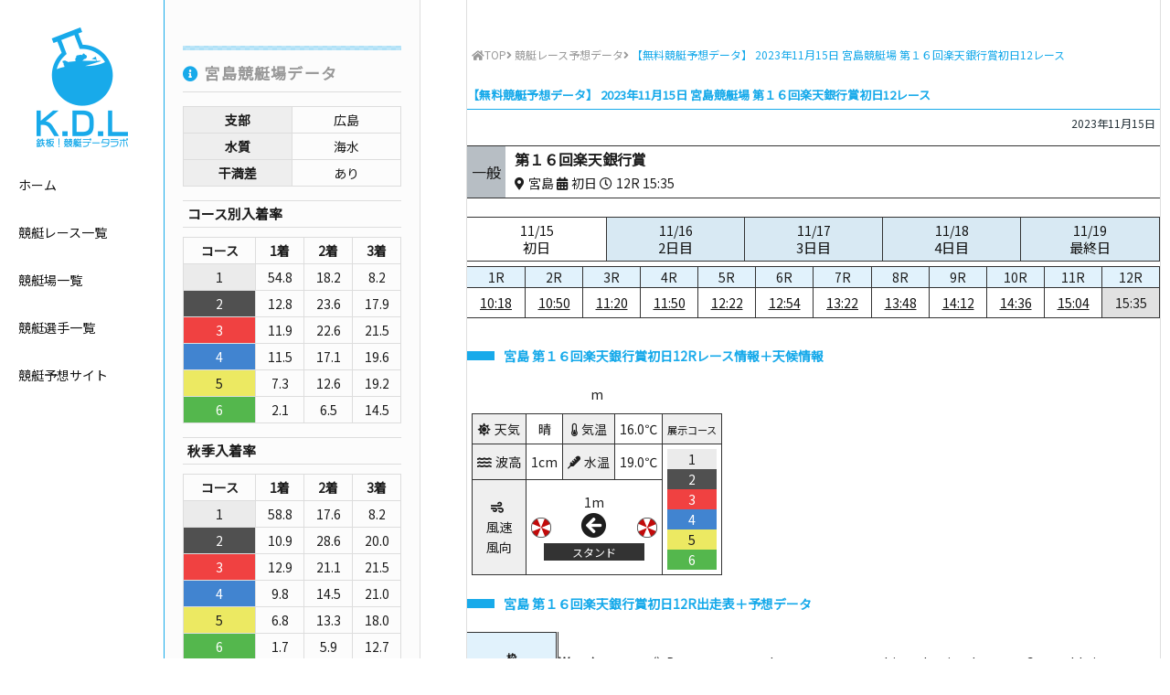

--- FILE ---
content_type: text/html; charset=UTF-8
request_url: https://www.boatrace-datalab.net/kyoutei-yosou-data/20231115-17-12/
body_size: 8235
content:
<!DOCTYPE html>
<html lang="ja"
	  class="col2">
<head prefix="og: http://ogp.me/ns# fb: http://ogp.me/ns/fb#">

	<title>【無料競艇予想データ】 2023年11月15日 宮島競艇場 第１６回楽天銀行賞初日12レース</title>
	<meta charset="UTF-8">
	<meta http-equiv="X-UA-Compatible" content="IE=edge">
			<meta name="viewport" content="width=device-width, initial-scale=1.0">
						<meta name="keywords" content="競艇レース予想データ">
							<meta name="description" content="2023年11月15日 宮島競艇場 第１６回楽天銀行賞初日12レースの予想に役立つデータを無料で公開！">
		<link rel="canonical" href="https://www.boatrace-datalab.net/kyoutei-yosou-data/20231115-17-12/" />
<link rel='dns-prefetch' href='//ajax.googleapis.com' />
<link rel='dns-prefetch' href='//use.fontawesome.com' />
<link rel='dns-prefetch' href='//fonts.googleapis.com' />
<link rel='dns-prefetch' href='//s.w.org' />
<link rel="alternate" type="application/rss+xml" title="鉄板！競艇予想データラボ【無料で毎日ボートレース情報を公開中】 &raquo; フィード" href="https://www.boatrace-datalab.net/feed/" />
<link rel="alternate" type="application/rss+xml" title="鉄板！競艇予想データラボ【無料で毎日ボートレース情報を公開中】 &raquo; コメントフィード" href="https://www.boatrace-datalab.net/comments/feed/" />
<link rel="alternate" type="application/rss+xml" title="鉄板！競艇予想データラボ【無料で毎日ボートレース情報を公開中】 &raquo; 【無料競艇予想データ】 2023年11月15日 宮島競艇場 第１６回楽天銀行賞初日12レース のコメントのフィード" href="https://www.boatrace-datalab.net/kyoutei-yosou-data/20231115-17-12/feed/" />
<style type="text/css">.color_key_bg,.color_key_bg_hover:hover{background-color: #337ab7;}.color_key_txt,.color_key_txt_hover:hover{color: #337ab7;}.color_key_border,.color_key_border_hover:hover{border-color: #337ab7;}.color_key_dark_bg,.color_key_dark_bg_hover:hover{background-color: #435c77;}.color_key_dark_txt,.color_key_dark_txt_hover:hover{color: #435c77;}.color_key_dark_border,.color_key_dark_border_hover:hover{border-color: #435c77;}</style>
<link rel='stylesheet' id='wp-block-library-css'  href='https://www.boatrace-datalab.net/wp-includes/css/dist/block-library/style.min.css?ver=5.0.22' type='text/css' media='all' />
<link rel='stylesheet' id='font-awesome-css'  href='https://use.fontawesome.com/releases/v5.5.0/css/all.css?ver=5.0.22' type='text/css' media='all' />
<link rel='stylesheet' id='font-noto-css'  href='https://fonts.googleapis.com/css?family=Noto+Sans+JP&#038;ver=5.0.22' type='text/css' media='all' />
<link rel='stylesheet' id='material-icons-css'  href='//fonts.googleapis.com/icon?family=Material+Icons&#038;ver=5.0.22' type='text/css' media='all' />
<link rel='stylesheet' id='custom_flex-css'  href='https://www.boatrace-datalab.net/wp-content/themes/keni_cool/custom/css/flex.css?ver=5.0.22' type='text/css' media='all' />
<link rel='stylesheet' id='custom_style-css'  href='https://www.boatrace-datalab.net/wp-content/themes/keni_cool/custom/css/style.css?ver=5.0.22' type='text/css' media='all' />
<link rel='stylesheet' id='single_style-css'  href='https://www.boatrace-datalab.net/wp-content/themes/keni_cool/custom/css/style-single.css?ver=5.0.22' type='text/css' media='all' />
<link rel='https://api.w.org/' href='https://www.boatrace-datalab.net/wp-json/' />
<link rel="EditURI" type="application/rsd+xml" title="RSD" href="https://www.boatrace-datalab.net/xmlrpc.php?rsd" />
<link rel="wlwmanifest" type="application/wlwmanifest+xml" href="https://www.boatrace-datalab.net/wp-includes/wlwmanifest.xml" /> 
<meta name="generator" content="WordPress 5.0.22" />
<link rel='shortlink' href='https://www.boatrace-datalab.net/?p=556107' />
<link rel="alternate" type="application/json+oembed" href="https://www.boatrace-datalab.net/wp-json/oembed/1.0/embed?url=https%3A%2F%2Fwww.boatrace-datalab.net%2Fkyoutei-yosou-data%2F20231115-17-12%2F" />
<link rel="alternate" type="text/xml+oembed" href="https://www.boatrace-datalab.net/wp-json/oembed/1.0/embed?url=https%3A%2F%2Fwww.boatrace-datalab.net%2Fkyoutei-yosou-data%2F20231115-17-12%2F&#038;format=xml" />
		<style type="text/css">.recentcomments a{display:inline !important;padding:0 !important;margin:0 !important;}</style>
		<link rel="icon" href="https://www.boatrace-datalab.net/wp-content/uploads/2019/02/cropped-ms-icon-310x310-2-32x32.png" sizes="32x32" />
<link rel="icon" href="https://www.boatrace-datalab.net/wp-content/uploads/2019/02/cropped-ms-icon-310x310-2-192x192.png" sizes="192x192" />
<link rel="apple-touch-icon-precomposed" href="https://www.boatrace-datalab.net/wp-content/uploads/2019/02/cropped-ms-icon-310x310-2-180x180.png" />
<meta name="msapplication-TileImage" content="https://www.boatrace-datalab.net/wp-content/uploads/2019/02/cropped-ms-icon-310x310-2-270x270.png" />
	<!--[if lt IE 9]>
	<script src="https://www.boatrace-datalab.net/wp-content/themes/keni_cool/js/html5.js"></script><![endif]-->
	<meta name="google-site-verification" content="Vf9kcOHFNvWOOfFafdOCbiVaZvdFA4OCG7SEhYK1DOk" />

<!-- Global site tag (gtag.js) - Google Analytics -->
<script async src="https://www.googletagmanager.com/gtag/js?id=UA-140693174-1"></script>
<script>
  window.dataLayer = window.dataLayer || [];
  function gtag(){dataLayer.push(arguments);}
  gtag('js', new Date());

  gtag('config', 'UA-140693174-1');
</script>

</head>
	<body class="post-template-default single single-post postid-556107 single-format-standard">
	
		<header id="top" class="site-header">
					<p class="site-title center"><a href="https://www.boatrace-datalab.net"><picture><source srcset="https://www.boatrace-datalab.net/wp-content/themes/keni_cool/custom/images/header_logo_sp.png" media="(max-width: 840px)"><img srcset="https://www.boatrace-datalab.net/wp-content/themes/keni_cool/custom/images/header_logo.png" alt="鉄板！競艇予想データラボ【無料で毎日ボートレース情報を公開中】"></picture></a></p>
					<nav>
				<ul>
					<li><a href="https://www.boatrace-datalab.net" class="hover-color">ホーム</a></li>
					<li><a href="https://www.boatrace-datalab.net/kyoutei-yosou-data/" class="hover-color">競艇レース一覧</a></li>
					<li><a href="https://www.boatrace-datalab.net/venue/" class="hover-color">競艇場一覧</a></li>
					<li><a href="https://www.boatrace-datalab.net/racer/" class="hover-color">競艇選手一覧</a></li>
					<li><a href="https://www.boatrace-datalab.net/yosou-site/" class="hover-color">競艇予想サイト</a></li>
				</ul>
			</nav>
			<p class="open_menu"><a href="javascript:void(0)" class="open_menu_a"><i class="fas fa-bars"></i></a></p>
		</header><!--/site-header--><div class="main-body set-width post-single">
	<!--▼メインコンテンツ-->
	<main class="post-main">
		<div class="main-inner">
				<nav class="breadcrumbs">
			<ol class="breadcrumbs-in flex" itemscope itemtype="http://schema.org/BreadcrumbList">
				<li class="bcl-first" itemprop="itemListElement" itemscope itemtype="http://schema.org/ListItem">
	<a itemprop="item" href="https://www.boatrace-datalab.net"><i class="fa fa-home"></i><span itemprop="name">TOP</span></a>
	<meta itemprop="position" content="1" />
</li>
<li itemprop="itemListElement" itemscope itemtype="http://schema.org/ListItem">
<i class="fa fa-angle-right">&nbsp;</i><a itemprop="item" href="https://www.boatrace-datalab.net/./kyoutei-yosou-data/"><span itemprop="name">競艇レース予想データ</span></a>
	<meta itemprop="position" content="2" />
</li>
<li class="bcl-last"><i class="fa fa-angle-right">&nbsp;</i><span>【無料競艇予想データ】 2023年11月15日 宮島競艇場 第１６回楽天銀行賞初日12レース</span></li>
			</ol>
		</nav>
			<!--記事-->
		<article id="post-556107" class="section-wrap post-556107 post type-post status-publish format-standard category-kyoutei-yosou-data">
			<header class="article-header">
				<h1 class="post-title" itemprop="headline">【無料競艇予想データ】 2023年11月15日 宮島競艇場 第１６回楽天銀行賞初日12レース</h1>
				<p class="post-meta">
									<span class="post-date"><time datetime="2023-11-15" itemprop="datePublished" content="2023-11-15" >2023年11月15日</time></span>
					<meta itemprop="dateModified" content="2023-11-15">
									<!--  -->
				</p>
			</header>
			<div class="text-content single-content">
				<div class="raceinfo-box flex">
					<p class="bg-ippan flex flex-column justify-center">一般</p>
					<div class="flex flex-column justify-center">
						<p class="info-racetitle">第１６回楽天銀行賞</p>
						<div class="flex align-center">
							<p><i class="fas fa-map-marker-alt">&nbsp;</i>宮島&nbsp;<i class="fas fa-calendar-alt">&nbsp;</i>初日&nbsp;<i class="far fa-clock">&nbsp;</i>12R&nbsp;15:35</p>
											</div>
					</div>
				</div>
				<div>
					<table class="daytable">
						<tr>
																				<td class="selected">
								<a href="https://www.boatrace-datalab.net/kyoutei-yosou-data/20231115-17-01">
									11/15									<p>初日</p>
								</a>
							</td>
																											<td>
								<a href="https://www.boatrace-datalab.net/kyoutei-yosou-data/20231116-17-01">
									11/16									<p>2日目</p>
								</a>
							</td>
																											<td>
								<a href="https://www.boatrace-datalab.net/kyoutei-yosou-data/20231117-17-01">
									11/17									<p>3日目</p>
								</a>
							</td>
																											<td>
								<a href="https://www.boatrace-datalab.net/kyoutei-yosou-data/20231118-17-01">
									11/18									<p>4日目</p>
								</a>
							</td>
																											<td>
								<a href="https://www.boatrace-datalab.net/kyoutei-yosou-data/20231119-17-01">
									11/19									<p>最終日</p>
								</a>
							</td>
																																													</tr>
					</table>
				</div>
				<div class="timetable-wrap flex wrap">
					<div class="timetable">
						<table class="timetable">
							<colgroup>
								<col style="width:16.666666666667%;">
								<col style="width:16.666666666667%;">
								<col style="width:16.666666666667%;">
								<col style="width:16.666666666667%;">
								<col style="width:16.666666666667%;">
								<col style="width:16.666666666667%;">
							</colgroup>
							<tr>
															<td>1R</td>
															<td>2R</td>
															<td>3R</td>
															<td>4R</td>
															<td>5R</td>
															<td>6R</td>
														</tr>
							<tr>
															<td><a href="https://www.boatrace-datalab.net/kyoutei-yosou-data/20231115-17-01/">10:18</a></td>
															<td><a href="https://www.boatrace-datalab.net/kyoutei-yosou-data/20231115-17-02/">10:50</a></td>
															<td><a href="https://www.boatrace-datalab.net/kyoutei-yosou-data/20231115-17-03/">11:20</a></td>
															<td><a href="https://www.boatrace-datalab.net/kyoutei-yosou-data/20231115-17-04/">11:50</a></td>
															<td><a href="https://www.boatrace-datalab.net/kyoutei-yosou-data/20231115-17-05/">12:22</a></td>
															<td><a href="https://www.boatrace-datalab.net/kyoutei-yosou-data/20231115-17-06/">12:54</a></td>
														</tr>
						</table>
					</div>
					<div class="timetable">
						<table class="timetable">
							<colgroup>
								<col style="width:16.666666666667%;">
								<col style="width:16.666666666667%;">
								<col style="width:16.666666666667%;">
								<col style="width:16.666666666667%;">
								<col style="width:16.666666666667%;">
								<col style="width:16.666666666667%;">
							</colgroup>
							<tr>
															<td>7R</td>
															<td>8R</td>
															<td>9R</td>
															<td>10R</td>
															<td>11R</td>
															<td class="selected">12R</td>
														</tr>
							<tr>
															<td><a href="https://www.boatrace-datalab.net/kyoutei-yosou-data/20231115-17-07/">13:22</a></td>
															<td><a href="https://www.boatrace-datalab.net/kyoutei-yosou-data/20231115-17-08/">13:48</a></td>
															<td><a href="https://www.boatrace-datalab.net/kyoutei-yosou-data/20231115-17-09/">14:12</a></td>
															<td><a href="https://www.boatrace-datalab.net/kyoutei-yosou-data/20231115-17-10/">14:36</a></td>
															<td><a href="https://www.boatrace-datalab.net/kyoutei-yosou-data/20231115-17-11/">15:04</a></td>
															<td class="selected">15:35</td>
														</tr>
						</table>
					</div>
				</div>
							<h2 class="race-data-ttl">宮島&nbsp;第１６回楽天銀行賞初日12Rレース情報＋天候情報</h2>
				<div class="race-info-wrap">
										<p>m
										</p>
									<table>
						<tr>
							<td class="weather-type"><i class="fas fa-sun">&nbsp;</i>天気</td>
							<td>晴</td>
							<td class="weather-type"><i class="fas fa-thermometer-quarter">&nbsp;</i>気温</td>
							<td>16.0℃</td>
													<td class="weather-type"><small>展示コース</small></td>
												</tr>
						<tr>
							<td class="weather-type"><i class="fas fa-water">&nbsp;</i>波高</td>
							<td>1cm</td>
							<td class="weather-type"><i class="fas fa-thermometer">&nbsp;</i>水温</td>
							<td>19.0℃</td>
													<td rowspan="2">
															<p class="waku-1">1</p>
															<p class="waku-2">2</p>
															<p class="waku-3">3</p>
															<p class="waku-4">4</p>
															<p class="waku-5">5</p>
															<p class="waku-6">6</p>
														</td>
												</tr>
						<tr>
							<td class="weather-type"><i class="fas fa-wind">&nbsp;</i><br>風速<br>風向</td>
							<td colspan="3" class="wind-direction">1m<br><i class="fas fa-arrow-circle-up fa-2x direction-13"></i><br>
								<p>スタンド</p></td>
						</tr>
					</table>
								</div>
				<h2 class="race-data-ttl">宮島&nbsp;第１６回楽天銀行賞初日12R出走表＋予想データ</h2>
				<div class="race-table-wrap">
					<table class="race_table">
						<thead>
							<tr>
								<!-- <th>枠</th> -->
								<th>
									<small>枠</small>
									<small>氏名</small>
									<small>級別/支部</small>
								</th>
							</tr>
						</thead>
						<tbody>
													<tr>
								<!-- <td class="waku-1">1</td> -->
								<td class="racer-name">
									<p class="waku-1">1</p>
									<span class="sex-1">深川真二</span><br><span class="red"><small>A1</small></span>/<span><small>佐賀</small></span>
								</td>
							</tr>
													<tr>
								<!-- <td class="waku-2">2</td> -->
								<td class="racer-name">
									<p class="waku-2">2</p>
									<span class="sex-1">山本隆幸</span><br><span class="red"><small>A1</small></span>/<span><small>兵庫</small></span>
								</td>
							</tr>
													<tr>
								<!-- <td class="waku-3">3</td> -->
								<td class="racer-name">
									<p class="waku-3">3</p>
									<span class="sex-1">山崎裕司</span><br><span><small>A2</small></span>/<span class="red"><small>広島</small></span>
								</td>
							</tr>
													<tr>
								<!-- <td class="waku-4">4</td> -->
								<td class="racer-name">
									<p class="waku-4">4</p>
									<span class="sex-1">森定晃史</span><br><span class="red"><small>A1</small></span>/<span><small>岡山</small></span>
								</td>
							</tr>
													<tr>
								<!-- <td class="waku-5">5</td> -->
								<td class="racer-name">
									<p class="waku-5">5</p>
									<span class="sex-1">古賀繁輝</span><br><span class="red"><small>A1</small></span>/<span><small>佐賀</small></span>
								</td>
							</tr>
													<tr>
								<!-- <td class="waku-6">6</td> -->
								<td class="racer-name">
									<p class="waku-6">6</p>
									<span class="sex-1">溝口海義也</span><br><span><small>B1</small></span>/<span><small>福岡</small></span>
								</td>
							</tr>
												</tbody>
					</table>
					<div>
												<table class="race_table">
							<thead>
								<tr>
									<th rowspan="2">
										<small>全国勝率</small>
										<small>2連率</small>
										<small>3連率</small>
									</th>
									<th rowspan="2">
										<small>当地勝率</small>
										<small>2連率</small>
										<small>3連率</small>
									</th>
									<th rowspan="2">
										<small>モーターNo.</small>
										<small>2連率</small>
										<small>3連率</small>
									</th>
									<th rowspan="2" class="double-line">
										<small>ボートNo.</small>
										<small>2連率</small>
										<small>3連率</small>
									</th>
									<th rowspan="2">
										<small>能力指数</small>
										<small>前検タイム</small>
										<small>枠別3連率</small>
									</th>
									<th rowspan="2">
										<small>チルト</small>
										<small>直前タイム</small>
										<small>プロペラ</small>
									</th>
									<th rowspan="2" class="double-line">
										<small>交換パーツ</small>
									</th>
									<th rowspan="2">
										<small>前走成績</small>
									</th>
									<th colspan="<br />
<b>Warning</b>:  count(): Parameter must be an array or an object that implements Countable in <b>/home/daysaffili/boatrace-datalab.net/public_html/wp-content/themes/keni_cool/single.php</b> on line <b>550</b><br />
0">
										<small>レース数（枠色）</small>
										<small>進入&nbsp;<i class="fas fa-angle-right"></i>&nbsp;結果</small>
										<small>ST</small>
									</th>
									<th rowspan="2">
										<small>今節進入率</small>
										<small>今節3連率</small>
										<small>今節平均ST</small>
									</th>
									<th rowspan="2">
										<small>F数/L数</small>
										<small>枠別平均ST</small>
										<small>平均ST</small>
									</th>
								</tr>
								<tr>
									<br />
<b>Warning</b>:  count(): Parameter must be an array or an object that implements Countable in <b>/home/daysaffili/boatrace-datalab.net/public_html/wp-content/themes/keni_cool/single.php</b> on line <b>568</b><br />
								</tr>
							</thead>
							<tbody>
															<tr>
									<td>
																			<p class="zenkoku-1">6.94</p>
																			<p class="zenkoku-2">49.61</p>
																			<p class="zenkoku-3">65.35</p>
																		</td>
									<td>
																			<p class="touchi-1">7.12</p>
																			<p class="touchi-2">58.46</p>
																			<p class="touchi-3">70.77</p>
																		</td>
									<td>
																			<p class="motor-1">56</p>
																			<p class="motor-2">42.86</p>
																			<p class="motor-3">50.00</p>
																		</td>
									<td class="double-line">
																			<p class="boat-1">78</p>
																			<p class="boat-2">50.00</p>
																			<p class="boat-3">80.00</p>
																		</td>
									<td>
										<p class="shisu">57</p>
										<p class="zenken">6.76</p>
										<p class="waku_win">92.98</p>
									</td>
																		<td>
										<p>-0.5</p>
										<p class="before_time">6.75</p>
										<p>--</p>
									</td>
																											<td class="norun double-line">&nbsp;</td>
																											<td>
										<p><a href="https://www.boatrace-datalab.net/20231115-17-05/" class="waku-2" target="_blank">5</a></p>
										<p><span class="waku-2">2</span>&nbsp;<i class="fas fa-angle-right"></i>&nbsp;<span class="waku-1">1</span></p>
										<p>.12</p>
																		</td>
																	<br />
<b>Warning</b>:  count(): Parameter must be an array or an object that implements Countable in <b>/home/daysaffili/boatrace-datalab.net/public_html/wp-content/themes/keni_cool/single.php</b> on line <b>654</b><br />
									<td>
																			<p>0%</p>
										<p>100%</p>
										<p>0.12</p>
																		</td>
									<td>
										<p>F0/L0</p>
										<p>0.15</p>
										<p class="status-3">0.15</p>
									</td>
								</tr>
															<tr>
									<td>
																			<p class="zenkoku-1">5.93</p>
																			<p class="zenkoku-2">31.54</p>
																			<p class="zenkoku-3">55.38</p>
																		</td>
									<td>
																			<p class="touchi-1">4.83</p>
																			<p class="touchi-2">33.33</p>
																			<p class="touchi-3">33.33</p>
																		</td>
									<td>
																			<p class="motor-1">39</p>
																			<p class="motor-2">47.37</p>
																			<p class="motor-3">68.42</p>
																		</td>
									<td class="double-line">
																			<p class="boat-1">61</p>
																			<p class="boat-2">34.78</p>
																			<p class="boat-3">47.83</p>
																		</td>
									<td>
										<p class="shisu">61</p>
										<p class="zenken">6.60</p>
										<p class="waku_win">52.63</p>
									</td>
																		<td>
										<p>-0.5</p>
										<p class="before_time">6.65</p>
										<p>--</p>
									</td>
																											<td class="norun double-line">&nbsp;</td>
																											<td>
										<p><a href="https://www.boatrace-datalab.net/20231115-17-06/" class="waku-5" target="_blank">6</a></p>
										<p><span class="waku-5">5</span>&nbsp;<i class="fas fa-angle-right"></i>&nbsp;<span class="waku-1">1</span></p>
										<p>.13</p>
																		</td>
																	<br />
<b>Warning</b>:  count(): Parameter must be an array or an object that implements Countable in <b>/home/daysaffili/boatrace-datalab.net/public_html/wp-content/themes/keni_cool/single.php</b> on line <b>654</b><br />
									<td>
																			<p>0%</p>
										<p>100%</p>
										<p>0.13</p>
																		</td>
									<td>
										<p>F0/L0</p>
										<p>0.19</p>
										<p class="status-3">0.17</p>
									</td>
								</tr>
															<tr>
									<td>
																			<p class="zenkoku-1">5.98</p>
																			<p class="zenkoku-2">45.31</p>
																			<p class="zenkoku-3">62.50</p>
																		</td>
									<td>
																			<p class="touchi-1">6.55</p>
																			<p class="touchi-2">49.28</p>
																			<p class="touchi-3">71.01</p>
																		</td>
									<td>
																			<p class="motor-1">53</p>
																			<p class="motor-2">54.55</p>
																			<p class="motor-3">59.09</p>
																		</td>
									<td class="double-line">
																			<p class="boat-1">75</p>
																			<p class="boat-2">60.00</p>
																			<p class="boat-3">70.00</p>
																		</td>
									<td>
										<p class="shisu">54</p>
										<p class="zenken">6.63</p>
										<p class="waku_win">56.67</p>
									</td>
																		<td>
										<p>0.0</p>
										<p class="before_time">6.69</p>
										<p>--</p>
									</td>
																											<td class="norun double-line">&nbsp;</td>
																											<td>
										<p><a href="https://www.boatrace-datalab.net/20231115-17-02/" class="waku-2" target="_blank">2</a></p>
										<p><span class="waku-2">2</span>&nbsp;<i class="fas fa-angle-right"></i>&nbsp;<span class="waku-2">2</span></p>
										<p>.17</p>
																		</td>
																	<br />
<b>Warning</b>:  count(): Parameter must be an array or an object that implements Countable in <b>/home/daysaffili/boatrace-datalab.net/public_html/wp-content/themes/keni_cool/single.php</b> on line <b>654</b><br />
									<td>
																			<p>0%</p>
										<p>100%</p>
										<p>0.17</p>
																		</td>
									<td>
										<p>F0/L0</p>
										<p>0.19</p>
										<p class="status-3">0.18</p>
									</td>
								</tr>
															<tr>
									<td>
																			<p class="zenkoku-1">6.12</p>
																			<p class="zenkoku-2">42.73</p>
																			<p class="zenkoku-3">64.55</p>
																		</td>
									<td>
																			<p class="touchi-1">5.57</p>
																			<p class="touchi-2">33.33</p>
																			<p class="touchi-3">60.00</p>
																		</td>
									<td>
																			<p class="motor-1">68</p>
																			<p class="motor-2">27.27</p>
																			<p class="motor-3">40.91</p>
																		</td>
									<td class="double-line">
																			<p class="boat-1">67</p>
																			<p class="boat-2">28.00</p>
																			<p class="boat-3">56.00</p>
																		</td>
									<td>
										<p class="shisu">55</p>
										<p class="zenken">6.66</p>
										<p class="waku_win">53.85</p>
									</td>
																		<td>
										<p>-0.5</p>
										<p class="before_time">6.76</p>
										<p>--</p>
									</td>
																											<td class="norun double-line">&nbsp;</td>
																											<td>
										<p><a href="https://www.boatrace-datalab.net/20231115-17-04/" class="waku-2" target="_blank">4</a></p>
										<p><span class="waku-2">2</span>&nbsp;<i class="fas fa-angle-right"></i>&nbsp;<span class="waku-1">1</span></p>
										<p>.17</p>
																		</td>
																	<br />
<b>Warning</b>:  count(): Parameter must be an array or an object that implements Countable in <b>/home/daysaffili/boatrace-datalab.net/public_html/wp-content/themes/keni_cool/single.php</b> on line <b>654</b><br />
									<td>
																			<p>0%</p>
										<p>100%</p>
										<p>0.17</p>
																		</td>
									<td>
										<p>F0/L0</p>
										<p>0.14</p>
										<p class="status-3">0.16</p>
									</td>
								</tr>
															<tr>
									<td>
																			<p class="zenkoku-1">6.77</p>
																			<p class="zenkoku-2">45.95</p>
																			<p class="zenkoku-3">74.77</p>
																		</td>
									<td>
																			<p class="touchi-1">6.50</p>
																			<p class="touchi-2">50.00</p>
																			<p class="touchi-3">63.64</p>
																		</td>
									<td>
																			<p class="motor-1">35</p>
																			<p class="motor-2">36.84</p>
																			<p class="motor-3">47.37</p>
																		</td>
									<td class="double-line">
																			<p class="boat-1">14</p>
																			<p class="boat-2">33.33</p>
																			<p class="boat-3">38.89</p>
																		</td>
									<td>
										<p class="shisu">54</p>
										<p class="zenken">6.64</p>
										<p class="waku_win">57.14</p>
									</td>
																		<td>
										<p>0.0</p>
										<p class="before_time">6.75</p>
										<p>--</p>
									</td>
																											<td class="norun double-line">&nbsp;</td>
																											<td>
										<p><a href="https://www.boatrace-datalab.net/20231115-17-03/" class="waku-3" target="_blank">3</a></p>
										<p><span class="waku-3">3</span>&nbsp;<i class="fas fa-angle-right"></i>&nbsp;<span class="waku-3">3</span></p>
										<p>.17</p>
																		</td>
																	<br />
<b>Warning</b>:  count(): Parameter must be an array or an object that implements Countable in <b>/home/daysaffili/boatrace-datalab.net/public_html/wp-content/themes/keni_cool/single.php</b> on line <b>654</b><br />
									<td>
																			<p>0%</p>
										<p>100%</p>
										<p>0.17</p>
																		</td>
									<td>
										<p>F0/L0</p>
										<p>0.20</p>
										<p class="status-3">0.16</p>
									</td>
								</tr>
															<tr>
									<td>
																			<p class="zenkoku-1">6.12</p>
																			<p class="zenkoku-2">47.79</p>
																			<p class="zenkoku-3">56.64</p>
																		</td>
									<td>
																			<p class="touchi-1">6.00</p>
																			<p class="touchi-2">43.24</p>
																			<p class="touchi-3">59.46</p>
																		</td>
									<td>
																			<p class="motor-1">59</p>
																			<p class="motor-2">47.37</p>
																			<p class="motor-3">63.16</p>
																		</td>
									<td class="double-line">
																			<p class="boat-1">59</p>
																			<p class="boat-2">47.62</p>
																			<p class="boat-3">61.90</p>
																		</td>
									<td>
										<p class="shisu">42</p>
										<p class="zenken">6.74</p>
										<p class="waku_win">36.36</p>
									</td>
																		<td>
										<p>-0.5</p>
										<p class="before_time">6.72</p>
										<p>--</p>
									</td>
																											<td class="norun double-line">&nbsp;</td>
																											<td>
										<p><a href="https://www.boatrace-datalab.net/20231115-17-07/" class="waku-4" target="_blank">7</a></p>
										<p><span class="waku-5">5</span>&nbsp;<i class="fas fa-angle-right"></i>&nbsp;<span class="waku-3">3</span></p>
										<p>.13</p>
																		</td>
																	<br />
<b>Warning</b>:  count(): Parameter must be an array or an object that implements Countable in <b>/home/daysaffili/boatrace-datalab.net/public_html/wp-content/themes/keni_cool/single.php</b> on line <b>654</b><br />
									<td>
																			<p>0%</p>
										<p>100%</p>
										<p>0.13</p>
																		</td>
									<td>
										<p>F0/L0</p>
										<p>0.13</p>
										<p class="status-3">0.14</p>
									</td>
								</tr>
														</tbody>
						</table>
					</div>
				</div>
				<!-- /race-table-wrap -->
				<h2 class="race-data-ttl">宮島&nbsp;第１６回楽天銀行賞初日12R結果＋払戻</h2>
				<div class="flex wrap">
									<table class="result-table">
						<thead>
							<tr>
								<th>勝式</th>
								<th>組番</th>
								<th>払戻金</th>
								<th>人気</th>
							</tr>
						</thead>
						<tbody>
													<tr>
															<td rowspan="1">3連単</td>
															<td>
																	<span class="waku-1">1</span>
																	<span class="waku-2">2</span>
																	<span class="waku-3">3</span>
																</td>
								<td>&yen;730</td>
								<td>1</td>
							</tr>
													<tr>
															<td rowspan="1">3連複</td>
															<td>
																	<span class="waku-1">1</span>
																	<span class="waku-2">2</span>
																	<span class="waku-3">3</span>
																</td>
								<td>&yen;340</td>
								<td>1</td>
							</tr>
													<tr>
															<td rowspan="1">2連単</td>
															<td>
																	<span class="waku-1">1</span>
																	<span class="waku-2">2</span>
																</td>
								<td>&yen;290</td>
								<td>1</td>
							</tr>
													<tr>
															<td rowspan="1">2連複</td>
															<td>
																	<span class="waku-1">1</span>
																	<span class="waku-2">2</span>
																</td>
								<td>&yen;320</td>
								<td>2</td>
							</tr>
													<tr>
															<td rowspan="3">拡連複</td>
															<td>
																	<span class="waku-1">1</span>
																	<span class="waku-2">2</span>
																</td>
								<td>&yen;140</td>
								<td>1</td>
							</tr>
													<tr>
															<td>
																	<span class="waku-1">1</span>
																	<span class="waku-3">3</span>
																</td>
								<td>&yen;180</td>
								<td>3</td>
							</tr>
													<tr>
															<td>
																	<span class="waku-2">2</span>
																	<span class="waku-3">3</span>
																</td>
								<td>&yen;200</td>
								<td>4</td>
							</tr>
													<tr>
															<td rowspan="1">単勝</td>
															<td>
																	<span class="waku-1">1</span>
																</td>
								<td>&yen;100</td>
								<td> </td>
							</tr>
													<tr>
															<td rowspan="2">複勝</td>
															<td>
																	<span class="waku-1">1</span>
																</td>
								<td>&yen;120</td>
								<td> </td>
							</tr>
													<tr>
															<td>
																	<span class="waku-2">2</span>
																</td>
								<td>&yen;120</td>
								<td> </td>
							</tr>
												</tbody>
					</table>
					<table class="result-table">
						<thead>
							<tr>
								<th>着順</th>
								<th>決まり手</th>
								<th>スタート</th>
								<th>返還</th>
							</tr>
						</thead>
						<tbody>
							<tr>
								<td>
																	<p class="waku-1">1</p>
																	<p class="waku-2">2</p>
																	<p class="waku-3">3</p>
																	<p class="waku-5">5</p>
																	<p class="waku-4">4</p>
																	<p class="waku-6">6</p>
																</td>
								<td>
									<p>逃げ</p>
								</td>
								<td>
																	<p class="waku-1">1</p>
																	<p class="waku-2">2</p>
																	<p class="waku-3">3</p>
																	<p class="waku-4">4</p>
																	<p class="waku-5">5</p>
																	<p class="waku-6">6</p>
																</td>
								<td>
																</td>
							</tr>
						</tbody>
					</table>
								</div>
									</div><!--article-body-->
		</article><!--記事-->
			<h2>オススメ競艇予想サイト</h2>
	<div class="site-pr-box">
		<div>
			<div class="flex wrap">
				<p class="img-holder"><a href="https://boat-star.com/" target="_blank" rel="nofollow"><img src="https://www.boatrace-datalab.net/wp-content/uploads/2020/11/320x240_boatstar.jpg" alt="BOATSTAR(ボートスター)"></a></p>
				<div class="site-txt">
					<p class="site-ttl">BOATSTAR</p>
									<p><a href="https://boat-star.com/" target="_blank" rel="nofollow">勝てる競艇予想サイト！&nbsp;<i class="fas fa-external-link-alt"></i></a></p>
				</div>
			</div>
		</div>
		<div>
			<div class="flex wrap">
				<p class="img-holder"><a href="https://app.adjust.com/quc015w" target="_blank" rel="nofollow"><img src="https://www.boatrace-datalab.net/wp-content/uploads/2019/10/320x240-2.jpg" alt="競艇予想海賊団"></a></p>
				<div class="site-txt">
					<p class="site-ttl">競艇予想海賊団</p>
									<div class="site-tekichu-list">
						<p>的中実績</p>
						<ul>
												</ul>
					</div>
									<p><a href="https://app.adjust.com/quc015w" target="_blank" rel="nofollow">【アプリ限定】アプリでサクサク予想GET！&nbsp;<i class="fas fa-external-link-alt"></i></a></p>
				</div>
			</div>
		</div>
		<div>
			<div class="flex wrap">
				<p class="img-holder"><a href="https://tekichu3k.com/?r=ush56" target="_blank" rel="nofollow"><img src="https://www.boatrace-datalab.net/wp-content/uploads/2020/05/320x240.jpg" alt="三競・的中の法則"></a></p>
				<div class="site-txt">
					<p class="site-ttl">三競・的中の法則</p>
									<div class="site-tekichu-list">
						<p>的中実績</p>
						<ul>
													<li class="flex wrap">
								<p class="date">2020/09/20</p>
								<p class="ticket">丸亀6R→丸亀8R&nbsp;<span>39万7,880円 </span></p>
							</li>
													<li class="flex wrap">
								<p class="date">2020/09/20</p>
								<p class="ticket">大村5R→桐生8R&nbsp;<span>23万6,880円 </span></p>
							</li>
													<li class="flex wrap">
								<p class="date">2020/09/19</p>
								<p class="ticket">津10R→浜名湖10R&nbsp;<span>13万8,610円 </span></p>
							</li>
												</ul>
					</div>
									<p><a href="https://tekichu3k.com/?r=ush56" target="_blank" rel="nofollow">三競を全て網羅した予想サイト！&nbsp;<i class="fas fa-external-link-alt"></i></a></p>
				</div>
			</div>
		</div>
		<div>
			<div class="flex wrap">
				<p class="img-holder"><a href="http://venus-boat.net/?afl=pas2101015" target="_blank" rel="nofollow"><img src="https://www.boatrace-datalab.net/wp-content/uploads/2019/03/a2b4513f34859ce7ad094e12cdc0c0ea.jpg" alt="VENUS BOAT(ヴィーナスボート)"></a></p>
				<div class="site-txt">
					<p class="site-ttl">VENUS BOAT</p>
									<div class="site-tekichu-list">
						<p>的中実績</p>
						<ul>
													<li class="flex wrap">
								<p class="date">2020/09/21</p>
								<p class="ticket">びわこ2R&nbsp;<span>23万3,240円 </span></p>
							</li>
													<li class="flex wrap">
								<p class="date">2020/09/21</p>
								<p class="ticket">びわこ9R&nbsp;<span>11万5,920円 </span></p>
							</li>
													<li class="flex wrap">
								<p class="date">2020/09/21</p>
								<p class="ticket">津7R→丸亀3R&nbsp;<span>60万90円 </span></p>
							</li>
												</ul>
					</div>
									<p>全額保証を打ち出しているVENUS BOAT(ヴィーナスボート)。<br />
それは必ず的中させるという自信の現れでしょう。<br />
<br />
経験・専門知識は必要ありません。<br />
入会金や年会費の負担もありません。<br />
<br />
堅実に、確実に稼ぐなら、VENUS BOAT(ヴィーナスボート)が最適です。</p>
									<p><a href="http://venus-boat.net/?afl=pas2101015" target="_blank" rel="nofollow">獲得金額が15万円以下なら全額保証&nbsp;<i class="fas fa-external-link-alt"></i></a></p>
				</div>
			</div>
		</div>
		<div>
			<div class="flex wrap">
				<p class="img-holder"><a href="https://app.adjust.com/21j9i9z" target="_blank" rel="nofollow"><img src="https://www.boatrace-datalab.net/wp-content/uploads/2020/05/320x240-1.jpg" alt="競艇投資ハイクラス(HIGH CLASS)"></a></p>
				<div class="site-txt">
					<p class="site-ttl">競艇投資ハイクラス</p>
									<p><a href="https://app.adjust.com/21j9i9z" target="_blank" rel="nofollow">【アプリ】圧倒的的中率！&nbsp;<i class="fas fa-external-link-alt"></i></a></p>
				</div>
			</div>
		</div>
		<div>
			<div class="flex wrap">
				<p class="img-holder"><a href="https://teicon.jp/?cd=e7lu9" target="_blank" rel="nofollow"><img src="https://www.boatrace-datalab.net/wp-content/uploads/2019/07/エース・馬キン-1.jpg" alt="艇コン(TEICON)"></a></p>
				<div class="site-txt">
					<p class="site-ttl">艇コン</p>
									<div class="site-tekichu-list">
						<p>的中実績</p>
						<ul>
													<li class="flex wrap">
								<p class="date">2020/09/20</p>
								<p class="ticket">丸亀12R&nbsp;<span>1万5,900円 </span></p>
							</li>
													<li class="flex wrap">
								<p class="date">2020/09/20</p>
								<p class="ticket">丸亀12R&nbsp;<span>1万8,950円 </span></p>
							</li>
													<li class="flex wrap">
								<p class="date">2020/09/20</p>
								<p class="ticket">丸亀1R&nbsp;<span>1万8,950円 </span></p>
							</li>
												</ul>
					</div>
									<p>艇コンはありきたりな予想サイトではありません。<br />
全会場・全レースの、具体的な選手の勝率が、ハッキリと出ています。<br />
<br />
つまり勝率通りに狙えば、自然とお金が増えていくということ。<br />
7種類のロジックにAIを導入した艇コンは、稼ぐために存在しています。<br />
<br />
競艇好きよりも、本気で10万円・100万円といった大金が欲し良い方向けでしょう。</p>
									<p><a href="https://teicon.jp/?cd=e7lu9" target="_blank" rel="nofollow">的中が当たり前！勝ち組が隠していた最強予想ツール&nbsp;<i class="fas fa-external-link-alt"></i></a></p>
				</div>
			</div>
		</div>
	</div>
			</div>
	</main>
	<!--▲メインコンテンツ-->
		<p class="aside_open"><a href="javascript:void(0)" class="aside_open_a" data-text="競艇場データ&nbsp;/&nbsp;締切間近レース"><i class="fas fa-plus"></i><span>競艇場データ&nbsp;/&nbsp;締切間近レース</span></a></p>
	<aside class="aside-box">
		<div>
				<div>
				<h2><i class="fas fa-info-circle">&nbsp;</i>宮島競艇場<span>データ</span></h2>
				<div class="venue-table">
					<table class="aside-venue-info">
						<tr>
							<td>支部</td>
							<td>広島</td>
						</tr>
						<tr>
							<td>水質</td>
							<td>海水</td>
						</tr>
						<tr>
							<td>干満差</td>
							<td>あり</td>
						</tr>
					</table>
					<div>
						<h3>コース別入着率</h3>
						<table>
							<thead>
								<tr>
									<th>コース</th>
									<th>1着</th>
									<th>2着</th>
									<th>3着</th>
								</tr>
							</thead>
							<tbody>
															<tr>
									<td class="waku-1">1</td>
									<td>54.8</td>
									<td>18.2</td>
									<td>8.2</td>
								</tr>
															<tr>
									<td class="waku-2">2</td>
									<td>12.8</td>
									<td>23.6</td>
									<td>17.9</td>
								</tr>
															<tr>
									<td class="waku-3">3</td>
									<td>11.9</td>
									<td>22.6</td>
									<td>21.5</td>
								</tr>
															<tr>
									<td class="waku-4">4</td>
									<td>11.5</td>
									<td>17.1</td>
									<td>19.6</td>
								</tr>
															<tr>
									<td class="waku-5">5</td>
									<td>7.3</td>
									<td>12.6</td>
									<td>19.2</td>
								</tr>
															<tr>
									<td class="waku-6">6</td>
									<td>2.1</td>
									<td>6.5</td>
									<td>14.5</td>
								</tr>
														</tbody>
						</table>
					</div>
					<div>
						<h3>秋季入着率</h3>
						<table>
							<thead>
								<tr>
									<th>コース</th>
									<th>1着</th>
									<th>2着</th>
									<th>3着</th>
								</tr>
							</thead>
							<tbody>
															<tr>
									<td class="waku-1">1</td>
									<td>58.8</td>
									<td>17.6</td>
									<td>8.2</td>
								</tr>
															<tr>
									<td class="waku-2">2</td>
									<td>10.9</td>
									<td>28.6</td>
									<td>20.0</td>
								</tr>
															<tr>
									<td class="waku-3">3</td>
									<td>12.9</td>
									<td>21.1</td>
									<td>21.5</td>
								</tr>
															<tr>
									<td class="waku-4">4</td>
									<td>9.8</td>
									<td>14.5</td>
									<td>21.0</td>
								</tr>
															<tr>
									<td class="waku-5">5</td>
									<td>6.8</td>
									<td>13.3</td>
									<td>18.0</td>
								</tr>
															<tr>
									<td class="waku-6">6</td>
									<td>1.7</td>
									<td>5.9</td>
									<td>12.7</td>
								</tr>
														</tbody>
						</table>
					</div>
				</div>
			</div>
							<div class="aside-soon">
				<h2><i class="far fa-clock">&nbsp;</i>締切間近<small>&nbsp;更新時間10:52</small></h2>
				<ol class="soon-lists">
									<li>
						<a href="https://www.boatrace-datalab.net/kyoutei-yosou-data/20260122-02-01/" class="flex icon-right">
							<p class="bg-ippan flex flex-column justify-center align-center">一般</p>
							<div>
								<p><i class="fas fa-map-marker-alt">&nbsp;</i>戸田</p>
								<p><i class="far fa-clock">&nbsp;</i>1R&nbsp;10:54</p>
							</div>
							<i class="fas fa-angle-right"></i>
						</a>
					</li>
								</ol>
			</div>
				</div>
					</aside></div>
<!--▼サイトフッター-->
<footer class="site-footer">
	<div class="copyright">
		<p><small>(C) 2019鉄板！競艇予想データラボ【無料で毎日ボートレース情報を公開中】</small></p>
	</div>
</footer>
<!--▲サイトフッター-->
<!--▼ページトップ-->
<!-- <p class="page-top"><a href="#top"><i class="fas fa-angle-up"></i></a></p> -->
<!--▲ページトップ-->

<script type='text/javascript' src='https://ajax.googleapis.com/ajax/libs/jquery/1.12.4/jquery.min.js?ver=1.12.4'></script>
<script type='text/javascript' src='https://www.boatrace-datalab.net/wp-content/themes/keni_cool/custom/js/script.js?ver=5.0.22'></script>
<script type='text/javascript' src='https://www.boatrace-datalab.net/wp-content/themes/keni_cool/custom/js/single.js?ver=5.0.22'></script>
<script type='text/javascript' src='https://www.boatrace-datalab.net/wp-includes/js/wp-embed.min.js?ver=5.0.22'></script>


</body>
</html>